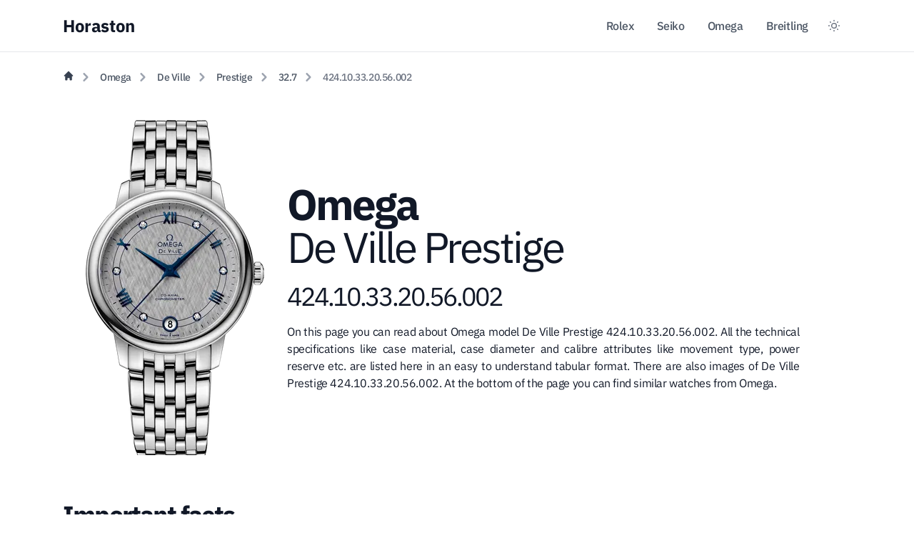

--- FILE ---
content_type: text/html
request_url: https://horaston.com/omega/de-ville/prestige/32-7/424.10.33.20.56.002/
body_size: 24649
content:
<!DOCTYPE html>
<html lang="en" class="astro-LULGWDXU">

<head>
  <meta charset="UTF-8">
  <meta name="viewport" content="width=device-width">
  
  <link rel="apple-touch-icon" sizes="180x180" href="/apple-touch-icon.png">
  <link rel="icon" type="image/png" sizes="32x32" href="/favicon-32x32.png">
  <link rel="icon" type="image/png" sizes="16x16" href="/favicon-16x16.png">
  <link rel="manifest" href="/site.webmanifest">
  <link rel="mask-icon" href="/safari-pinned-tab.svg" color="#5bbad5">
  <meta name="msapplication-TileColor" content="#da532c">
  <meta name="theme-color" content="#ffffff">

  <title>Omega De Ville Prestige 424.10.33.20.56.002 | Horaston</title>
  <meta name="description" content="case diameter 32.7, case material stainless steel, dial color gray, winding mechanism automatic">
  <link rel="preload" href="/fonts/zYX9KVElMYYaJe8bpLHnCwDKjSL9AI9sdP3pBmtF8A.woff2" as="font" type="font/woff2" crossorigin>
  <link rel="preload" href="/fonts/zYX9KVElMYYaJe8bpLHnCwDKjSL9AIFsdP3pBms.woff2" as="font" type="font/woff2" crossorigin>
  <link rel="preload" href="/fonts/zYX9KVElMYYaJe8bpLHnCwDKjWr7AI9sdP3pBmtF8A.woff2" as="font" type="font/woff2" crossorigin>
  <link rel="preload" href="/fonts/zYX9KVElMYYaJe8bpLHnCwDKjWr7AIFsdP3pBms.woff2" as="font" type="font/woff2" crossorigin>
  <link rel="preload" href="/fonts/zYXgKVElMYYaJe8bpLHnCwDKhd_eFaxOedfTDw.woff2" as="font" type="font/woff2" crossorigin>
  <link rel="preload" href="/fonts/zYXgKVElMYYaJe8bpLHnCwDKhdHeFaxOedc.woff2" as="font" type="font/woff2" crossorigin>

  <!-- Tally popup -->
  <script defer src="https://tally.so/widgets/embed.js"></script>

  <script defer data-domain="horaston.com" src="https://plausible.io/js/script.js"></script>
<link rel="stylesheet" href="/assets/index-_...99065e0f.css" />
<link rel="stylesheet" href="/assets/breitling-omega-rolex-seiko-_...9a468ec9.css" />
<link rel="stylesheet" href="/assets/breitling-omega-rolex-seiko-_...1b842843.css" /></head>

<body class="antialiased text-gray-900 dark:text-slate-300 tracking-tight bg-white dark:bg-slate-900 astro-LULGWDXU">
  <header class="fixed top-0 z-40 flex-none mx-auto w-full bg-white/90 dark:bg-slate-900 backdrop-blur-sm border-b dark:border-b-gray-700">

  <div class="py-3 px-3 mx-auto w-full lg:flex lg:justify-between max-w-6xl lg:px-4">
    <div class="flex justify-between">
      <a class="flex items-center" href="/">
        <span class="self-center ml-2 text-2xl font-extrabold text-gray-900 whitespace-nowrap dark:text-white">Horaston</span>
      </a>
      <div class="flex items-center lg:hidden">
        <button type="button" aria-label="Dark mode toggle" class="text-gray-500 dark:text-gray-400 hover:bg-gray-100 dark:hover:bg-gray-700 focus:outline-none focus:ring-4 focus:ring-gray-200 dark:focus:ring-gray-700 rounded-lg text-sm p-2.5 inline-flex items-center" onclick="window.toggleDarkMode()">
          <svg xmlns="http://www.w3.org/2000/svg" class="w-5 h-5" width="24" height="24" viewBox="0 0 24 24" stroke-width="1.75" stroke="currentColor" fill="none" stroke-linecap="round" stroke-linejoin="round">
  <path stroke="none" d="M0 0h24v24H0z" fill="none"></path>
  <circle cx="12" cy="12" r="4"></circle>
  <path d="M3 12h1m8 -9v1m8 8h1m-9 8v1m-6.4 -15.4l.7 .7m12.1 -.7l-.7 .7m0 11.4l.7 .7m-12.1 -.7l-.7 .7"></path>
</svg>
        </button>
        <button aria-label="Menu toggle" class="ml-1 text-gray-500 dark:text-gray-400 hover:bg-gray-100 dark:hover:bg-gray-800 focus:outline-none focus:ring-4 focus:ring-gray-200 dark:focus:ring-gray-700 rounded-lg text-sm p-2.5 inline-flex items-center" onclick="toggleMenu()">

          <svg xmlns="http://www.w3.org/2000/svg" class="w-5 h-5" width="24" height="24" viewBox="0 0 24 24" stroke-width="1.75" stroke="currentColor" fill="none" stroke-linecap="round" stroke-linejoin="round">
   <path stroke="none" d="M0 0h24v24H0z" fill="none"></path>
   <line x1="4" y1="8" x2="20" y2="8"></line>
   <line x1="4" y1="16" x2="20" y2="16"></line>
</svg>
        </button>
      </div>
    </div>
    <div class="items-center w-full lg:w-auto hidden lg:flex text-gray-600 dark:text-slate-200" id="menu">
      <ul class="flex flex-col py-2 lg:py-0 lg:flex-row lg:self-center collapse w-full lg:w-auto collapsed">
        <li>
          <a class="font-medium hover:text-gray-900 dark:hover:text-white px-4 py-3 flex items-center transition duration-150 ease-in-out" href="/rolex/">Rolex</a>
        </li>
        <li>
          <a class="font-medium hover:text-gray-900 dark:hover:text-white px-4 py-3 flex items-center transition duration-150 ease-in-out" href="/seiko/">Seiko</a>
        </li>
        <li>
          <a class="font-medium hover:text-gray-900 dark:hover:text-white px-4 py-3 flex items-center transition duration-150 ease-in-out" href="/omega/">Omega</a>
        </li>
        <li>
          <a class="font-medium hover:text-gray-900 dark:hover:text-white px-4 py-3 flex items-center transition duration-150 ease-in-out" href="/breitling/">Breitling</a>
        </li>
      </ul>
      <div class="lg:self-center flex items-center mb-4 lg:mb-0 collapse collapsed">
        <div class="hidden items-center mr-3 lg:flex">
          <button type="button" class="text-gray-500 dark:text-gray-400 hover:bg-gray-100 dark:hover:bg-gray-700 focus:outline-none focus:ring-4 focus:ring-gray-200 dark:focus:ring-gray-700 rounded-lg text-sm p-2.5 inline-flex items-center" onclick="window.toggleDarkMode()">
            <svg xmlns="http://www.w3.org/2000/svg" class="w-5 h-5" width="24" height="24" viewBox="0 0 24 24" stroke-width="1.75" stroke="currentColor" fill="none" stroke-linecap="round" stroke-linejoin="round">
  <path stroke="none" d="M0 0h24v24H0z" fill="none"></path>
  <circle cx="12" cy="12" r="4"></circle>
  <path d="M3 12h1m8 -9v1m8 8h1m-9 8v1m-6.4 -15.4l.7 .7m12.1 -.7l-.7 .7m0 11.4l.7 .7m-12.1 -.7l-.7 .7"></path>
</svg>
          </button>

          <!-- <a class="inline-flex items-center text-white bg-blue-700 hover:bg-blue-800 focus:ring-4 focus:ring-blue-300 font-medium  text-center ml-3 btn-sm" href="/login/">Get started
          </a> -->
        </div>
      </div>
    </div>
  </div>
</header>
  <nav class=" max-w-6xl mx-auto px-4 mt-20 lg:mt-24 sm:px-6" aria-label="Breadcrumb">
  <ol class="flex flex-wrap items-center space-x-0.5 md:space-x-1">
    <li class=" items-center">
      <a href="/" class="inline-flex items-center text-sm font-medium text-gray-700 hover:text-blue-600 dark:text-gray-400 dark:hover:text-white">
        <svg aria-hidden="true" class="w-4 h-4" fill="currentColor" viewBox="0 0 20 20" xmlns="http://www.w3.org/2000/svg">
          <path d="M10.707 2.293a1 1 0 00-1.414 0l-7 7a1 1 0 001.414 1.414L4 10.414V17a1 1 0 001 1h2a1 1 0 001-1v-2a1 1 0 011-1h2a1 1 0 011 1v2a1 1 0 001 1h2a1 1 0 001-1v-6.586l.293.293a1 1 0 001.414-1.414l-7-7z">
          </path>
        </svg>
      </a>
    </li>
    <li>
          <div class="flex items-center">
            <svg aria-hidden="true" class="w-6 h-6 text-gray-400" fill="currentColor" viewBox="0 0 20 20" xmlns="http://www.w3.org/2000/svg">
              <path fill-rule="evenodd" d="M7.293 14.707a1 1 0 010-1.414L10.586 10 7.293 6.707a1 1 0 011.414-1.414l4 4a1 1 0 010 1.414l-4 4a1 1 0 01-1.414 0z" clip-rule="evenodd">
              </path>
            </svg>
            <a href="/omega/" class="ml-1 text-sm font-medium md:ml-2 text-gray-600 dark:text-slate-200 hover:text-gray-900 dark:hover:text-white">
              Omega
            </a>
          </div>
        </li><li>
          <div class="flex items-center">
            <svg aria-hidden="true" class="w-6 h-6 text-gray-400" fill="currentColor" viewBox="0 0 20 20" xmlns="http://www.w3.org/2000/svg">
              <path fill-rule="evenodd" d="M7.293 14.707a1 1 0 010-1.414L10.586 10 7.293 6.707a1 1 0 011.414-1.414l4 4a1 1 0 010 1.414l-4 4a1 1 0 01-1.414 0z" clip-rule="evenodd">
              </path>
            </svg>
            <a href="/omega/de-ville/" class="ml-1 text-sm font-medium md:ml-2 text-gray-600 dark:text-slate-200 hover:text-gray-900 dark:hover:text-white">
              De Ville
            </a>
          </div>
        </li><li>
          <div class="flex items-center">
            <svg aria-hidden="true" class="w-6 h-6 text-gray-400" fill="currentColor" viewBox="0 0 20 20" xmlns="http://www.w3.org/2000/svg">
              <path fill-rule="evenodd" d="M7.293 14.707a1 1 0 010-1.414L10.586 10 7.293 6.707a1 1 0 011.414-1.414l4 4a1 1 0 010 1.414l-4 4a1 1 0 01-1.414 0z" clip-rule="evenodd">
              </path>
            </svg>
            <a href="/omega/de-ville/prestige/" class="ml-1 text-sm font-medium md:ml-2 text-gray-600 dark:text-slate-200 hover:text-gray-900 dark:hover:text-white">
              Prestige
            </a>
          </div>
        </li><li>
          <div class="flex items-center">
            <svg aria-hidden="true" class="w-6 h-6 text-gray-400" fill="currentColor" viewBox="0 0 20 20" xmlns="http://www.w3.org/2000/svg">
              <path fill-rule="evenodd" d="M7.293 14.707a1 1 0 010-1.414L10.586 10 7.293 6.707a1 1 0 011.414-1.414l4 4a1 1 0 010 1.414l-4 4a1 1 0 01-1.414 0z" clip-rule="evenodd">
              </path>
            </svg>
            <a href="/omega/de-ville/prestige/32-7/" class="ml-1 text-sm font-medium md:ml-2 text-gray-600 dark:text-slate-200 hover:text-gray-900 dark:hover:text-white">
              32.7
            </a>
          </div>
        </li>
    <li aria-current="page">
      <div class="flex items-center">
        <svg aria-hidden="true" class="w-6 h-6 text-gray-400" fill="currentColor" viewBox="0 0 20 20" xmlns="http://www.w3.org/2000/svg"><path fill-rule="evenodd" d="M7.293 14.707a1 1 0 010-1.414L10.586 10 7.293 6.707a1 1 0 011.414-1.414l4 4a1 1 0 010 1.414l-4 4a1 1 0 01-1.414 0z" clip-rule="evenodd"></path></svg>
        <span class="ml-1 text-sm font-medium text-gray-500 md:ml-2 dark:text-gray-400">
          424.10.33.20.56.002
        </span>
      </div>
    </li>
  </ol>
</nav>
  <main>
    <div class="max-w-6xl mx-auto px-4 mt-4 sm:px-6">
      <section>
        <div class="flex flex-col sm:flex-row mb-4 sm:mb-6">
          <div class="m-10 sm:m-6 md:m-8 max-w-xs">
              <style>astro-island,astro-slot{display:contents}</style><script>(self.Astro=self.Astro||{}).load=a=>{(async()=>await(await a())())()};var a;{const l={0:t=>t,1:t=>JSON.parse(t,n),2:t=>new RegExp(t),3:t=>new Date(t),4:t=>new Map(JSON.parse(t,n)),5:t=>new Set(JSON.parse(t,n)),6:t=>BigInt(t),7:t=>new URL(t)},n=(t,r)=>{if(t===""||!Array.isArray(r))return r;const[e,i]=r;return e in l?l[e](i):void 0};customElements.get("astro-island")||customElements.define("astro-island",(a=class extends HTMLElement{constructor(){super(...arguments);this.hydrate=()=>{if(!this.hydrator||this.parentElement?.closest("astro-island[ssr]"))return;const r=this.querySelectorAll("astro-slot"),e={},i=this.querySelectorAll("template[data-astro-template]");for(const s of i)!s.closest(this.tagName)?.isSameNode(this)||(e[s.getAttribute("data-astro-template")||"default"]=s.innerHTML,s.remove());for(const s of r)!s.closest(this.tagName)?.isSameNode(this)||(e[s.getAttribute("name")||"default"]=s.innerHTML);const o=this.hasAttribute("props")?JSON.parse(this.getAttribute("props"),n):{};this.hydrator(this)(this.Component,o,e,{client:this.getAttribute("client")}),this.removeAttribute("ssr"),window.removeEventListener("astro:hydrate",this.hydrate),window.dispatchEvent(new CustomEvent("astro:hydrate"))}}connectedCallback(){!this.hasAttribute("await-children")||this.firstChild?this.childrenConnectedCallback():new MutationObserver((r,e)=>{e.disconnect(),this.childrenConnectedCallback()}).observe(this,{childList:!0})}async childrenConnectedCallback(){window.addEventListener("astro:hydrate",this.hydrate),await import(this.getAttribute("before-hydration-url"));const r=JSON.parse(this.getAttribute("opts"));Astro[this.getAttribute("client")](async()=>{const e=this.getAttribute("renderer-url"),[i,{default:o}]=await Promise.all([import(this.getAttribute("component-url")),e?import(e):()=>()=>{}]);return this.Component=i[this.getAttribute("component-export")||"default"],this.hydrator=o,this.hydrate},r,this)}attributeChangedCallback(){this.hydrator&&this.hydrate()}},a.observedAttributes=["props"],a))}</script><astro-island uid="Z1qBSP8" component-url="/ProgressivePicture.2f4b99db.js" component-export="default" renderer-url="/client.b27523fa.js" props="{&quot;alt&quot;:[0,&quot;Image of Omega De Ville Prestige 424.10.33.20.56.002&quot;],&quot;src&quot;:[0,&quot;[data-uri]&quot;],&quot;thumb&quot;:[0,&quot;[data-uri]&quot;],&quot;width&quot;:[0,&quot;250&quot;],&quot;srcset&quot;:[0,&quot;https://horaston.com/resized/omega/424.10.33.20.56.002/omega-de-ville-prestige-42410332056002-1-product-zoom-250w.webp 1.0x, https://horaston.com/resized/omega/424.10.33.20.56.002/omega-de-ville-prestige-42410332056002-1-product-zoom-500w.webp 2.0x, https://horaston.com/resized/omega/424.10.33.20.56.002/omega-de-ville-prestige-42410332056002-1-product-zoom-850w.webp 4.0x, https://horaston.com/resized/omega/424.10.33.20.56.002/omega-de-ville-prestige-42410332056002-1-product-zoom-850w.webp 8.0x&quot;]}" ssr="" client="load" before-hydration-url="data:text/javascript;charset=utf-8,//[no before-hydration script]" opts="{&quot;name&quot;:&quot;ProgressivePicture&quot;,&quot;value&quot;:true}" await-children=""><div class="progressive-loading svelte-8b1bfc"><div class="progressive-loading-wrapper">
    <img class="thumb svelte-8b1bfc" src="[data-uri]" alt="Image of Omega De Ville Prestige 424.10.33.20.56.002" width="250"></div>
</div></astro-island>
            </div>
          <div class="grid content-center max-w-full sm:max-w-[50%] md:max-w-[65%]">
            <div>
              <h1 class="text-5xl sm:text-6xl leading-tighter tracking-tighter mb-4">
                <span class="font-bold">Omega</span><br>
                <span>De Ville Prestige</span><br>
                <span class="font-normal break-all text-3xl sm:text-4xl">424.10.33.20.56.002</span>
              </h1>
              
              <p class="text-justify">On this page you can read about Omega model De Ville Prestige 424.10.33.20.56.002. 
                  All the technical specifications like case material, case diameter and 
                  calibre attributes like movement type, power reserve etc. are 
                  listed here in an easy to understand tabular format. 
                  There are also images of De Ville Prestige 424.10.33.20.56.002. At the bottom of the page you can find similar watches 
                  from Omega.</p>
            </div>
          </div>
        </div>
      </section>
      <section>
          <div class="mt-8 mb-4 md:mt-8 md:mb-6">
            <div>
              <h2 class="text-3xl md:text-4xl font-bold leading-tighter tracking-tighter mb-6 mt-4">
                Important facts
              </h2>
              <p class="leading-relaxed py-2 text-justify">The Omega De Ville Prestige 424.10.33.20.56.002 has a sapphire crystal which provides a durable and clear viewing surface for the dial. This type of crystal is highly resistant to scratches and does not discolor over time. Sapphire is also resistant to most chemicals and less likely to shatter compared to other materials, making it a safer choice for the watch wearer. Thefore sapphire is a good choice for high-end wristwatches. It is of course an expensive option, compared to other materials, like plexiglass.</p><p class="leading-relaxed py-2 text-justify">The case of this watch is made out of stainless steel which is a strong and durable material, therefore being resistant to scratches, dents, and general wear and tear. Steel is also highly resistant to corrosion and rust, but is also a hypoallergenic material, which means that it is less likely to cause skin irritation or allergic reactions. Let&#39;s not forget the versatility of steel, which makes this watch pair well with several different attires.</p><p class="leading-relaxed py-2 text-justify">This timepiece is a chronometer, certified by COSC, the Official Swiss Chronometer Testing Institute. The testing involves a series of measurements over a period of 15 days in different positions and temperatures to ensure the watch&#39;s accuracy. </p>
            </div>
          </div>
        </section>
      <section>
          <div class="mt-8 mb-4 md:mt-8 md:mb-6">
            <div>
              <h2 class="text-3xl md:text-4xl font-bold leading-tighter tracking-tighter mb-6 mt-4">
                Technical specifications
              </h2>
              <table class="min-w-fit w-full lg:w-3/5">
  <tr class="bg-slate-50 border-b dark:bg-slate-900 dark:border-gray-700">
      <td class="py-4 px-6 border-t dark:border-none bg-white dark:bg-slate-800">
        anti reflective coating
      </td>
      <td class="py-4 px-6 border-t dark:border-none bg-white dark:bg-slate-800">
        inner
      </td>
    </tr><tr class="bg-slate-50 border-b dark:bg-slate-900 dark:border-gray-700">
      <td class="py-4 px-6 ">
        bracelet material
      </td>
      <td class="py-4 px-6 ">
        stainless steel
      </td>
    </tr><tr class="bg-slate-50 border-b dark:bg-slate-900 dark:border-gray-700">
      <td class="py-4 px-6 bg-white dark:bg-slate-800">
        case diameter
      </td>
      <td class="py-4 px-6 bg-white dark:bg-slate-800">
        32.7
      </td>
    </tr><tr class="bg-slate-50 border-b dark:bg-slate-900 dark:border-gray-700">
      <td class="py-4 px-6 ">
        case material
      </td>
      <td class="py-4 px-6 ">
        stainless steel
      </td>
    </tr><tr class="bg-slate-50 border-b dark:bg-slate-900 dark:border-gray-700">
      <td class="py-4 px-6 bg-white dark:bg-slate-800">
        collection
      </td>
      <td class="py-4 px-6 bg-white dark:bg-slate-800">
        de  ville
      </td>
    </tr><tr class="bg-slate-50 border-b dark:bg-slate-900 dark:border-gray-700">
      <td class="py-4 px-6 ">
        dial color
      </td>
      <td class="py-4 px-6 ">
        gray
      </td>
    </tr><tr class="bg-slate-50 border-b dark:bg-slate-900 dark:border-gray-700">
      <td class="py-4 px-6 bg-white dark:bg-slate-800">
        front crystal material
      </td>
      <td class="py-4 px-6 bg-white dark:bg-slate-800">
        sapphire
      </td>
    </tr><tr class="bg-slate-50 border-b dark:bg-slate-900 dark:border-gray-700">
      <td class="py-4 px-6 ">
        front crystal type
      </td>
      <td class="py-4 px-6 ">
        domed
      </td>
    </tr><tr class="bg-slate-50 border-b dark:bg-slate-900 dark:border-gray-700">
      <td class="py-4 px-6 bg-white dark:bg-slate-800">
        gems
      </td>
      <td class="py-4 px-6 bg-white dark:bg-slate-800">
        diamonds
      </td>
    </tr><tr class="bg-slate-50 border-b dark:bg-slate-900 dark:border-gray-700">
      <td class="py-4 px-6 ">
        lug width
      </td>
      <td class="py-4 px-6 ">
        16
      </td>
    </tr><tr class="bg-slate-50 border-b dark:bg-slate-900 dark:border-gray-700">
      <td class="py-4 px-6 bg-white dark:bg-slate-800">
        other collection
      </td>
      <td class="py-4 px-6 bg-white dark:bg-slate-800">
        prestige -  ladies&#39;  selection
      </td>
    </tr><tr class="bg-slate-50 border-b dark:bg-slate-900 dark:border-gray-700">
      <td class="py-4 px-6 ">
        sub collection
      </td>
      <td class="py-4 px-6 ">
        prestige
      </td>
    </tr><tr class="bg-slate-50 border-b dark:bg-slate-900 dark:border-gray-700">
      <td class="py-4 px-6 bg-white dark:bg-slate-800">
        water resistance bar
      </td>
      <td class="py-4 px-6 bg-white dark:bg-slate-800">
        30
      </td>
    </tr><tr class="bg-slate-50 border-b dark:bg-slate-900 dark:border-gray-700">
      <td class="py-4 px-6 ">
        water resistance bar
      </td>
      <td class="py-4 px-6 ">
        3
      </td>
    </tr>
</table>
            </div>
          </div>
        </section>
      <section>
          <div class="mt-8 mb-4 md:mt-8 md:mb-6">
            <div>
              <h2 class="text-3xl md:text-4xl font-bold leading-tighter tracking-tighter mb-6 mt-4">
                Calibre specifications
              </h2>
              <table class="min-w-fit w-full lg:w-3/5">
  <tr class="bg-slate-50 border-b dark:bg-slate-900 dark:border-gray-700">
      <td class="py-4 px-6 border-t dark:border-none bg-white dark:bg-slate-800">
        calibre no
      </td>
      <td class="py-4 px-6 border-t dark:border-none bg-white dark:bg-slate-800">
        2500
      </td>
    </tr><tr class="bg-slate-50 border-b dark:bg-slate-900 dark:border-gray-700">
      <td class="py-4 px-6 ">
        chronometer
      </td>
      <td class="py-4 px-6 ">
        cosc
      </td>
    </tr><tr class="bg-slate-50 border-b dark:bg-slate-900 dark:border-gray-700">
      <td class="py-4 px-6 bg-white dark:bg-slate-800">
        date function
      </td>
      <td class="py-4 px-6 bg-white dark:bg-slate-800">
        <svg xmlns="http://www.w3.org/2000/svg" class="w-5 h-5 text-blue-700" viewBox="0 0 512 512">
  <title>Check</title>
  <path d="M448 256c0-106-86-192-192-192S64 150 64 256s86 192 192 192 192-86 192-192z" fill="none" stroke="currentColor" stroke-miterlimit="10" stroke-width="32"></path>
  <path fill="none" stroke="currentColor" stroke-linecap="round" stroke-linejoin="round" stroke-width="32" d="M352 176L217.6 336 160 272"></path>
</svg>
      </td>
    </tr><tr class="bg-slate-50 border-b dark:bg-slate-900 dark:border-gray-700">
      <td class="py-4 px-6 ">
        escapement
      </td>
      <td class="py-4 px-6 ">
        co-axial
      </td>
    </tr><tr class="bg-slate-50 border-b dark:bg-slate-900 dark:border-gray-700">
      <td class="py-4 px-6 bg-white dark:bg-slate-800">
        power reserve
      </td>
      <td class="py-4 px-6 bg-white dark:bg-slate-800">
        48h
      </td>
    </tr><tr class="bg-slate-50 border-b dark:bg-slate-900 dark:border-gray-700">
      <td class="py-4 px-6 ">
        winding mechanism
      </td>
      <td class="py-4 px-6 ">
        automatic
      </td>
    </tr>
</table>
            </div>
          </div>
        </section>
      <section>
          <div class="mt-8 mb-4 md:mt-8 md:mb-6">
            <div>
              <h2 class="text-3xl md:text-4xl font-bold leading-tighter tracking-tighter mb-6 mt-4">
                Images
              </h2>
              <script>(self.Astro=self.Astro||{}).visible=(i,c,n)=>{const r=async()=>{await(await i())()};let s=new IntersectionObserver(e=>{for(const t of e)if(!!t.isIntersecting){s.disconnect(),r();break}});for(let e=0;e<n.children.length;e++){const t=n.children[e];s.observe(t)}};</script><astro-island uid="Z20SbMQ" component-url="/ImageGallery.0597e420.js" component-export="default" renderer-url="/client.b27523fa.js" props="{&quot;images&quot;:[1,&quot;[[0,\&quot;https://horaston.com/resized/omega/424.10.33.20.56.002/watch-calibre-2500-250w.webp 250w, https://horaston.com/resized/omega/424.10.33.20.56.002/watch-calibre-2500-500w.webp 500w, https://horaston.com/resized/omega/424.10.33.20.56.002/watch-calibre-2500-509w.webp 1000w, https://horaston.com/resized/omega/424.10.33.20.56.002/watch-calibre-2500-509w.webp 2000w\&quot;],[0,\&quot;https://horaston.com/resized/omega/424.10.33.20.56.002/omega-de-ville-prestige-42410332056002-2-product-zoom-250w.webp 250w, https://horaston.com/resized/omega/424.10.33.20.56.002/omega-de-ville-prestige-42410332056002-2-product-zoom-500w.webp 500w, https://horaston.com/resized/omega/424.10.33.20.56.002/omega-de-ville-prestige-42410332056002-2-product-zoom-860w.webp 1000w, https://horaston.com/resized/omega/424.10.33.20.56.002/omega-de-ville-prestige-42410332056002-2-product-zoom-860w.webp 2000w\&quot;]]&quot;]}" ssr="" client="visible" before-hydration-url="data:text/javascript;charset=utf-8,//[no before-hydration script]" opts="{&quot;name&quot;:&quot;ImageGallery&quot;,&quot;value&quot;:true}" await-children=""><div class="container"><div class="flex flex-wrap -m-1 md:-m-2"><div class="flex flex-wrap w-full sm:w-1/2 md:w-1/3"><div class="w-full p-1 md:p-2"><img alt="gallery" class="block object-cover object-center w-full h-full rounded-lg" srcset="https://horaston.com/resized/omega/424.10.33.20.56.002/watch-calibre-2500-250w.webp 250w, https://horaston.com/resized/omega/424.10.33.20.56.002/watch-calibre-2500-500w.webp 500w, https://horaston.com/resized/omega/424.10.33.20.56.002/watch-calibre-2500-509w.webp 1000w, https://horaston.com/resized/omega/424.10.33.20.56.002/watch-calibre-2500-509w.webp 2000w" sizes="(max-width: 375px) 351px,
            (max-width: 428px) 396px,
            (max-width: 640px) 607px,
            (max-width: 768px) 316px,
            (max-width: 1024px) 245px,
            (max-width: 1280px) 330px,
            357px"></div>
      </div><div class="flex flex-wrap w-full sm:w-1/2 md:w-1/3"><div class="w-full p-1 md:p-2"><img alt="gallery" class="block object-cover object-center w-full h-full rounded-lg" srcset="https://horaston.com/resized/omega/424.10.33.20.56.002/omega-de-ville-prestige-42410332056002-2-product-zoom-250w.webp 250w, https://horaston.com/resized/omega/424.10.33.20.56.002/omega-de-ville-prestige-42410332056002-2-product-zoom-500w.webp 500w, https://horaston.com/resized/omega/424.10.33.20.56.002/omega-de-ville-prestige-42410332056002-2-product-zoom-860w.webp 1000w, https://horaston.com/resized/omega/424.10.33.20.56.002/omega-de-ville-prestige-42410332056002-2-product-zoom-860w.webp 2000w" sizes="(max-width: 375px) 351px,
            (max-width: 428px) 396px,
            (max-width: 640px) 607px,
            (max-width: 768px) 316px,
            (max-width: 1024px) 245px,
            (max-width: 1280px) 330px,
            357px"></div>
      </div></div></div></astro-island>
            </div>
          </div>
        </section>
      <section>
        <div class="mt-8 mb-4 md:mt-8 md:mb-6">
          
          <div> 
              <h2 class="text-3xl md:text-4xl font-bold leading-tighter tracking-tighter mb-6 mt-4">
                Related watches from Omega
              </h2>
              <div class="grid gap-6 grid-cols-1 sm:grid-cols-2 items-stretch md:grid-cols-3 lg:grid-cols-4 my-4 dark:text-white">
  <a href="/omega/de-ville/prestige/32-7/424.20.33.20.55.002/">
      <astro-island uid="ZEoWcq" component-url="/ModelCardLink.f692aee5.js" component-export="default" renderer-url="/client.b27523fa.js" props="{&quot;imageBaseUrl&quot;:[0,&quot;https://horaston.com&quot;],&quot;link&quot;:[0,{&quot;slug&quot;:[0,&quot;/omega/de-ville/prestige/32-7/424.20.33.20.55.002&quot;],&quot;title&quot;:[0,{&quot;parts&quot;:[1,&quot;[[0,\&quot;De Ville\&quot;],[0,\&quot;Prestige\&quot;]]&quot;],&quot;reference&quot;:[0,&quot;424.20.33.20.55.002&quot;]}],&quot;mainImage&quot;:[0,{&quot;id&quot;:[0,87941],&quot;role&quot;:[0,&quot;main&quot;],&quot;versions&quot;:[1,&quot;[[0,{\&quot;id\&quot;:[0,350380],\&quot;width\&quot;:[0,250],\&quot;height\&quot;:[0,472],\&quot;s3Path\&quot;:[0,\&quot;resized/omega/424.20.33.20.55.002/omega-de-ville-prestige-42420332055002-l-250w.webp\&quot;],\&quot;targetWidth\&quot;:[0,250]}],[0,{\&quot;id\&quot;:[0,350381],\&quot;width\&quot;:[0,417],\&quot;height\&quot;:[0,788],\&quot;s3Path\&quot;:[0,\&quot;resized/omega/424.20.33.20.55.002/omega-de-ville-prestige-42420332055002-l-417w.webp\&quot;],\&quot;targetWidth\&quot;:[0,500]}],[0,{\&quot;id\&quot;:[0,350382],\&quot;width\&quot;:[0,417],\&quot;height\&quot;:[0,788],\&quot;s3Path\&quot;:[0,\&quot;resized/omega/424.20.33.20.55.002/omega-de-ville-prestige-42420332055002-l-417w.webp\&quot;],\&quot;targetWidth\&quot;:[0,1000]}],[0,{\&quot;id\&quot;:[0,350383],\&quot;width\&quot;:[0,417],\&quot;height\&quot;:[0,788],\&quot;s3Path\&quot;:[0,\&quot;resized/omega/424.20.33.20.55.002/omega-de-ville-prestige-42420332055002-l-417w.webp\&quot;],\&quot;targetWidth\&quot;:[0,2000]}]]&quot;],&quot;base64Thumb&quot;:[0,&quot;[data-uri]&quot;]}],&quot;manufacturer&quot;:[0,&quot;omega&quot;]}]}" ssr="" client="visible" before-hydration-url="data:text/javascript;charset=utf-8,//[no before-hydration script]" opts="{&quot;name&quot;:&quot;ModelCardLink&quot;,&quot;value&quot;:true}" await-children=""><div class="flex flex-col h-full items-center bg-white rounded-lg border shadow-md hover:bg-gray-100 dark:border-gray-700 dark:bg-gray-800 dark:hover:bg-gray-700"><div class="my-4">
<div class="progressive-loading svelte-1i3u4te" style="--height: 180px; --width: 260px">
    <div class="thumb svelte-1i3u4te"><img src="[data-uri]" alt="De Ville Prestige 424.20.33.20.55.002" class="svelte-1i3u4te"></div>
</div></div>
  <div class="flex flex-col justify-between p-4 leading-normal"><h2 class="mb-2 text-xl md:text-2xl text-center font-bold tracking-tight text-gray-900 dark:text-white">De Ville Prestige
        <span class="font-normal">424.20.33.20.55.002</span></h2></div></div></astro-island>
    </a><a href="/omega/de-ville/prestige/32-7/424.23.33.20.58.001/">
      <astro-island uid="2lwaTh" component-url="/ModelCardLink.f692aee5.js" component-export="default" renderer-url="/client.b27523fa.js" props="{&quot;imageBaseUrl&quot;:[0,&quot;https://horaston.com&quot;],&quot;link&quot;:[0,{&quot;slug&quot;:[0,&quot;/omega/de-ville/prestige/32-7/424.23.33.20.58.001&quot;],&quot;title&quot;:[0,{&quot;parts&quot;:[1,&quot;[[0,\&quot;De Ville\&quot;],[0,\&quot;Prestige\&quot;]]&quot;],&quot;reference&quot;:[0,&quot;424.23.33.20.58.001&quot;]}],&quot;mainImage&quot;:[0,{&quot;id&quot;:[0,88175],&quot;role&quot;:[0,&quot;main&quot;],&quot;versions&quot;:[1,&quot;[[0,{\&quot;id\&quot;:[0,351316],\&quot;width\&quot;:[0,250],\&quot;height\&quot;:[0,470],\&quot;s3Path\&quot;:[0,\&quot;resized/omega/424.23.33.20.58.001/omega-de-ville-prestige-42423332058001-1-product-zoom-250w.webp\&quot;],\&quot;targetWidth\&quot;:[0,250]}],[0,{\&quot;id\&quot;:[0,351317],\&quot;width\&quot;:[0,500],\&quot;height\&quot;:[0,941],\&quot;s3Path\&quot;:[0,\&quot;resized/omega/424.23.33.20.58.001/omega-de-ville-prestige-42423332058001-1-product-zoom-500w.webp\&quot;],\&quot;targetWidth\&quot;:[0,500]}],[0,{\&quot;id\&quot;:[0,351318],\&quot;width\&quot;:[0,851],\&quot;height\&quot;:[0,1601],\&quot;s3Path\&quot;:[0,\&quot;resized/omega/424.23.33.20.58.001/omega-de-ville-prestige-42423332058001-1-product-zoom-851w.webp\&quot;],\&quot;targetWidth\&quot;:[0,1000]}],[0,{\&quot;id\&quot;:[0,351319],\&quot;width\&quot;:[0,851],\&quot;height\&quot;:[0,1601],\&quot;s3Path\&quot;:[0,\&quot;resized/omega/424.23.33.20.58.001/omega-de-ville-prestige-42423332058001-1-product-zoom-851w.webp\&quot;],\&quot;targetWidth\&quot;:[0,2000]}]]&quot;],&quot;base64Thumb&quot;:[0,&quot;[data-uri]&quot;]}],&quot;manufacturer&quot;:[0,&quot;omega&quot;]}]}" ssr="" client="visible" before-hydration-url="data:text/javascript;charset=utf-8,//[no before-hydration script]" opts="{&quot;name&quot;:&quot;ModelCardLink&quot;,&quot;value&quot;:true}" await-children=""><div class="flex flex-col h-full items-center bg-white rounded-lg border shadow-md hover:bg-gray-100 dark:border-gray-700 dark:bg-gray-800 dark:hover:bg-gray-700"><div class="my-4">
<div class="progressive-loading svelte-1i3u4te" style="--height: 180px; --width: 260px">
    <div class="thumb svelte-1i3u4te"><img src="[data-uri]" alt="De Ville Prestige 424.23.33.20.58.001" class="svelte-1i3u4te"></div>
</div></div>
  <div class="flex flex-col justify-between p-4 leading-normal"><h2 class="mb-2 text-xl md:text-2xl text-center font-bold tracking-tight text-gray-900 dark:text-white">De Ville Prestige
        <span class="font-normal">424.23.33.20.58.001</span></h2></div></div></astro-island>
    </a><a href="/omega/de-ville/prestige/32-7/424.10.33.20.52.001/">
      <astro-island uid="Z18LIgj" component-url="/ModelCardLink.f692aee5.js" component-export="default" renderer-url="/client.b27523fa.js" props="{&quot;imageBaseUrl&quot;:[0,&quot;https://horaston.com&quot;],&quot;link&quot;:[0,{&quot;slug&quot;:[0,&quot;/omega/de-ville/prestige/32-7/424.10.33.20.52.001&quot;],&quot;title&quot;:[0,{&quot;parts&quot;:[1,&quot;[[0,\&quot;De Ville\&quot;],[0,\&quot;Prestige\&quot;]]&quot;],&quot;reference&quot;:[0,&quot;424.10.33.20.52.001&quot;]}],&quot;mainImage&quot;:[0,{&quot;id&quot;:[0,85748],&quot;role&quot;:[0,&quot;main&quot;],&quot;versions&quot;:[1,&quot;[[0,{\&quot;id\&quot;:[0,341608],\&quot;width\&quot;:[0,250],\&quot;height\&quot;:[0,471],\&quot;s3Path\&quot;:[0,\&quot;resized/omega/424.10.33.20.52.001/omega-de-ville-prestige-42410332052001-1-product-zoom-250w.webp\&quot;],\&quot;targetWidth\&quot;:[0,250]}],[0,{\&quot;id\&quot;:[0,341609],\&quot;width\&quot;:[0,500],\&quot;height\&quot;:[0,941],\&quot;s3Path\&quot;:[0,\&quot;resized/omega/424.10.33.20.52.001/omega-de-ville-prestige-42410332052001-1-product-zoom-500w.webp\&quot;],\&quot;targetWidth\&quot;:[0,500]}],[0,{\&quot;id\&quot;:[0,341610],\&quot;width\&quot;:[0,903],\&quot;height\&quot;:[0,1700],\&quot;s3Path\&quot;:[0,\&quot;resized/omega/424.10.33.20.52.001/omega-de-ville-prestige-42410332052001-1-product-zoom-903w.webp\&quot;],\&quot;targetWidth\&quot;:[0,1000]}],[0,{\&quot;id\&quot;:[0,341611],\&quot;width\&quot;:[0,903],\&quot;height\&quot;:[0,1700],\&quot;s3Path\&quot;:[0,\&quot;resized/omega/424.10.33.20.52.001/omega-de-ville-prestige-42410332052001-1-product-zoom-903w.webp\&quot;],\&quot;targetWidth\&quot;:[0,2000]}]]&quot;],&quot;base64Thumb&quot;:[0,&quot;[data-uri]&quot;]}],&quot;manufacturer&quot;:[0,&quot;omega&quot;]}]}" ssr="" client="visible" before-hydration-url="data:text/javascript;charset=utf-8,//[no before-hydration script]" opts="{&quot;name&quot;:&quot;ModelCardLink&quot;,&quot;value&quot;:true}" await-children=""><div class="flex flex-col h-full items-center bg-white rounded-lg border shadow-md hover:bg-gray-100 dark:border-gray-700 dark:bg-gray-800 dark:hover:bg-gray-700"><div class="my-4">
<div class="progressive-loading svelte-1i3u4te" style="--height: 180px; --width: 260px">
    <div class="thumb svelte-1i3u4te"><img src="[data-uri]" alt="De Ville Prestige 424.10.33.20.52.001" class="svelte-1i3u4te"></div>
</div></div>
  <div class="flex flex-col justify-between p-4 leading-normal"><h2 class="mb-2 text-xl md:text-2xl text-center font-bold tracking-tight text-gray-900 dark:text-white">De Ville Prestige
        <span class="font-normal">424.10.33.20.52.001</span></h2></div></div></astro-island>
    </a><a href="/omega/de-ville/prestige/32-7/424.55.33.20.55.008/">
      <astro-island uid="Z17PtSG" component-url="/ModelCardLink.f692aee5.js" component-export="default" renderer-url="/client.b27523fa.js" props="{&quot;imageBaseUrl&quot;:[0,&quot;https://horaston.com&quot;],&quot;link&quot;:[0,{&quot;slug&quot;:[0,&quot;/omega/de-ville/prestige/32-7/424.55.33.20.55.008&quot;],&quot;title&quot;:[0,{&quot;parts&quot;:[1,&quot;[[0,\&quot;De Ville\&quot;],[0,\&quot;Prestige\&quot;]]&quot;],&quot;reference&quot;:[0,&quot;424.55.33.20.55.008&quot;]}],&quot;mainImage&quot;:[0,{&quot;id&quot;:[0,87061],&quot;role&quot;:[0,&quot;main&quot;],&quot;versions&quot;:[1,&quot;[[0,{\&quot;id\&quot;:[0,346860],\&quot;width\&quot;:[0,250],\&quot;height\&quot;:[0,442],\&quot;s3Path\&quot;:[0,\&quot;resized/omega/424.55.33.20.55.008/omega-de-ville-prestige-42455332055008-l-250w.webp\&quot;],\&quot;targetWidth\&quot;:[0,250]}],[0,{\&quot;id\&quot;:[0,346861],\&quot;width\&quot;:[0,416],\&quot;height\&quot;:[0,735],\&quot;s3Path\&quot;:[0,\&quot;resized/omega/424.55.33.20.55.008/omega-de-ville-prestige-42455332055008-l-416w.webp\&quot;],\&quot;targetWidth\&quot;:[0,500]}],[0,{\&quot;id\&quot;:[0,346862],\&quot;width\&quot;:[0,416],\&quot;height\&quot;:[0,735],\&quot;s3Path\&quot;:[0,\&quot;resized/omega/424.55.33.20.55.008/omega-de-ville-prestige-42455332055008-l-416w.webp\&quot;],\&quot;targetWidth\&quot;:[0,1000]}],[0,{\&quot;id\&quot;:[0,346863],\&quot;width\&quot;:[0,416],\&quot;height\&quot;:[0,735],\&quot;s3Path\&quot;:[0,\&quot;resized/omega/424.55.33.20.55.008/omega-de-ville-prestige-42455332055008-l-416w.webp\&quot;],\&quot;targetWidth\&quot;:[0,2000]}]]&quot;],&quot;base64Thumb&quot;:[0,&quot;[data-uri]&quot;]}],&quot;manufacturer&quot;:[0,&quot;omega&quot;]}]}" ssr="" client="visible" before-hydration-url="data:text/javascript;charset=utf-8,//[no before-hydration script]" opts="{&quot;name&quot;:&quot;ModelCardLink&quot;,&quot;value&quot;:true}" await-children=""><div class="flex flex-col h-full items-center bg-white rounded-lg border shadow-md hover:bg-gray-100 dark:border-gray-700 dark:bg-gray-800 dark:hover:bg-gray-700"><div class="my-4">
<div class="progressive-loading svelte-1i3u4te" style="--height: 180px; --width: 260px">
    <div class="thumb svelte-1i3u4te"><img src="[data-uri]" alt="De Ville Prestige 424.55.33.20.55.008" class="svelte-1i3u4te"></div>
</div></div>
  <div class="flex flex-col justify-between p-4 leading-normal"><h2 class="mb-2 text-xl md:text-2xl text-center font-bold tracking-tight text-gray-900 dark:text-white">De Ville Prestige
        <span class="font-normal">424.55.33.20.55.008</span></h2></div></div></astro-island>
    </a><a href="/omega/de-ville/prestige/32-7/424.13.33.20.53.001/">
      <astro-island uid="1mO2cH" component-url="/ModelCardLink.f692aee5.js" component-export="default" renderer-url="/client.b27523fa.js" props="{&quot;imageBaseUrl&quot;:[0,&quot;https://horaston.com&quot;],&quot;link&quot;:[0,{&quot;slug&quot;:[0,&quot;/omega/de-ville/prestige/32-7/424.13.33.20.53.001&quot;],&quot;title&quot;:[0,{&quot;parts&quot;:[1,&quot;[[0,\&quot;De Ville\&quot;],[0,\&quot;Prestige\&quot;]]&quot;],&quot;reference&quot;:[0,&quot;424.13.33.20.53.001&quot;]}],&quot;mainImage&quot;:[0,{&quot;id&quot;:[0,86109],&quot;role&quot;:[0,&quot;main&quot;],&quot;versions&quot;:[1,&quot;[[0,{\&quot;id\&quot;:[0,343052],\&quot;width\&quot;:[0,250],\&quot;height\&quot;:[0,477],\&quot;s3Path\&quot;:[0,\&quot;resized/omega/424.13.33.20.53.001/omega-de-ville-prestige-42413332053001-l-250w.webp\&quot;],\&quot;targetWidth\&quot;:[0,250]}],[0,{\&quot;id\&quot;:[0,343053],\&quot;width\&quot;:[0,412],\&quot;height\&quot;:[0,786],\&quot;s3Path\&quot;:[0,\&quot;resized/omega/424.13.33.20.53.001/omega-de-ville-prestige-42413332053001-l-412w.webp\&quot;],\&quot;targetWidth\&quot;:[0,500]}],[0,{\&quot;id\&quot;:[0,343054],\&quot;width\&quot;:[0,412],\&quot;height\&quot;:[0,786],\&quot;s3Path\&quot;:[0,\&quot;resized/omega/424.13.33.20.53.001/omega-de-ville-prestige-42413332053001-l-412w.webp\&quot;],\&quot;targetWidth\&quot;:[0,1000]}],[0,{\&quot;id\&quot;:[0,343055],\&quot;width\&quot;:[0,412],\&quot;height\&quot;:[0,786],\&quot;s3Path\&quot;:[0,\&quot;resized/omega/424.13.33.20.53.001/omega-de-ville-prestige-42413332053001-l-412w.webp\&quot;],\&quot;targetWidth\&quot;:[0,2000]}]]&quot;],&quot;base64Thumb&quot;:[0,&quot;[data-uri]&quot;]}],&quot;manufacturer&quot;:[0,&quot;omega&quot;]}]}" ssr="" client="visible" before-hydration-url="data:text/javascript;charset=utf-8,//[no before-hydration script]" opts="{&quot;name&quot;:&quot;ModelCardLink&quot;,&quot;value&quot;:true}" await-children=""><div class="flex flex-col h-full items-center bg-white rounded-lg border shadow-md hover:bg-gray-100 dark:border-gray-700 dark:bg-gray-800 dark:hover:bg-gray-700"><div class="my-4">
<div class="progressive-loading svelte-1i3u4te" style="--height: 180px; --width: 260px">
    <div class="thumb svelte-1i3u4te"><img src="[data-uri]" alt="De Ville Prestige 424.13.33.20.53.001" class="svelte-1i3u4te"></div>
</div></div>
  <div class="flex flex-col justify-between p-4 leading-normal"><h2 class="mb-2 text-xl md:text-2xl text-center font-bold tracking-tight text-gray-900 dark:text-white">De Ville Prestige
        <span class="font-normal">424.13.33.20.53.001</span></h2></div></div></astro-island>
    </a><a href="/omega/de-ville/prestige/32-7/424.55.33.20.55.004/">
      <astro-island uid="Z1JhxwW" component-url="/ModelCardLink.f692aee5.js" component-export="default" renderer-url="/client.b27523fa.js" props="{&quot;imageBaseUrl&quot;:[0,&quot;https://horaston.com&quot;],&quot;link&quot;:[0,{&quot;slug&quot;:[0,&quot;/omega/de-ville/prestige/32-7/424.55.33.20.55.004&quot;],&quot;title&quot;:[0,{&quot;parts&quot;:[1,&quot;[[0,\&quot;De Ville\&quot;],[0,\&quot;Prestige\&quot;]]&quot;],&quot;reference&quot;:[0,&quot;424.55.33.20.55.004&quot;]}],&quot;mainImage&quot;:[0,{&quot;id&quot;:[0,88434],&quot;role&quot;:[0,&quot;main&quot;],&quot;versions&quot;:[1,&quot;[[0,{\&quot;id\&quot;:[0,352352],\&quot;width\&quot;:[0,250],\&quot;height\&quot;:[0,479],\&quot;s3Path\&quot;:[0,\&quot;resized/omega/424.55.33.20.55.004/omega-de-ville-prestige-42455332055004-l-250w.webp\&quot;],\&quot;targetWidth\&quot;:[0,250]}],[0,{\&quot;id\&quot;:[0,352353],\&quot;width\&quot;:[0,411],\&quot;height\&quot;:[0,787],\&quot;s3Path\&quot;:[0,\&quot;resized/omega/424.55.33.20.55.004/omega-de-ville-prestige-42455332055004-l-411w.webp\&quot;],\&quot;targetWidth\&quot;:[0,500]}],[0,{\&quot;id\&quot;:[0,352354],\&quot;width\&quot;:[0,411],\&quot;height\&quot;:[0,787],\&quot;s3Path\&quot;:[0,\&quot;resized/omega/424.55.33.20.55.004/omega-de-ville-prestige-42455332055004-l-411w.webp\&quot;],\&quot;targetWidth\&quot;:[0,1000]}],[0,{\&quot;id\&quot;:[0,352355],\&quot;width\&quot;:[0,411],\&quot;height\&quot;:[0,787],\&quot;s3Path\&quot;:[0,\&quot;resized/omega/424.55.33.20.55.004/omega-de-ville-prestige-42455332055004-l-411w.webp\&quot;],\&quot;targetWidth\&quot;:[0,2000]}]]&quot;],&quot;base64Thumb&quot;:[0,&quot;[data-uri]&quot;]}],&quot;manufacturer&quot;:[0,&quot;omega&quot;]}]}" ssr="" client="visible" before-hydration-url="data:text/javascript;charset=utf-8,//[no before-hydration script]" opts="{&quot;name&quot;:&quot;ModelCardLink&quot;,&quot;value&quot;:true}" await-children=""><div class="flex flex-col h-full items-center bg-white rounded-lg border shadow-md hover:bg-gray-100 dark:border-gray-700 dark:bg-gray-800 dark:hover:bg-gray-700"><div class="my-4">
<div class="progressive-loading svelte-1i3u4te" style="--height: 180px; --width: 260px">
    <div class="thumb svelte-1i3u4te"><img src="[data-uri]" alt="De Ville Prestige 424.55.33.20.55.004" class="svelte-1i3u4te"></div>
</div></div>
  <div class="flex flex-col justify-between p-4 leading-normal"><h2 class="mb-2 text-xl md:text-2xl text-center font-bold tracking-tight text-gray-900 dark:text-white">De Ville Prestige
        <span class="font-normal">424.55.33.20.55.004</span></h2></div></div></astro-island>
    </a><a href="/omega/de-ville/prestige/32-7/424.22.33.60.58.001/">
      <astro-island uid="2oI64X" component-url="/ModelCardLink.f692aee5.js" component-export="default" renderer-url="/client.b27523fa.js" props="{&quot;imageBaseUrl&quot;:[0,&quot;https://horaston.com&quot;],&quot;link&quot;:[0,{&quot;slug&quot;:[0,&quot;/omega/de-ville/prestige/32-7/424.22.33.60.58.001&quot;],&quot;title&quot;:[0,{&quot;parts&quot;:[1,&quot;[[0,\&quot;De Ville\&quot;],[0,\&quot;Prestige\&quot;]]&quot;],&quot;reference&quot;:[0,&quot;424.22.33.60.58.001&quot;]}],&quot;mainImage&quot;:[0,{&quot;id&quot;:[0,88621],&quot;role&quot;:[0,&quot;main&quot;],&quot;versions&quot;:[1,&quot;[[0,{\&quot;id\&quot;:[0,353100],\&quot;width\&quot;:[0,250],\&quot;height\&quot;:[0,475],\&quot;s3Path\&quot;:[0,\&quot;resized/omega/424.22.33.60.58.001/omega-de-ville-prestige-42422336058001-l-250w.webp\&quot;],\&quot;targetWidth\&quot;:[0,250]}],[0,{\&quot;id\&quot;:[0,353101],\&quot;width\&quot;:[0,417],\&quot;height\&quot;:[0,793],\&quot;s3Path\&quot;:[0,\&quot;resized/omega/424.22.33.60.58.001/omega-de-ville-prestige-42422336058001-l-417w.webp\&quot;],\&quot;targetWidth\&quot;:[0,500]}],[0,{\&quot;id\&quot;:[0,353102],\&quot;width\&quot;:[0,417],\&quot;height\&quot;:[0,793],\&quot;s3Path\&quot;:[0,\&quot;resized/omega/424.22.33.60.58.001/omega-de-ville-prestige-42422336058001-l-417w.webp\&quot;],\&quot;targetWidth\&quot;:[0,1000]}],[0,{\&quot;id\&quot;:[0,353103],\&quot;width\&quot;:[0,417],\&quot;height\&quot;:[0,793],\&quot;s3Path\&quot;:[0,\&quot;resized/omega/424.22.33.60.58.001/omega-de-ville-prestige-42422336058001-l-417w.webp\&quot;],\&quot;targetWidth\&quot;:[0,2000]}]]&quot;],&quot;base64Thumb&quot;:[0,&quot;[data-uri]&quot;]}],&quot;manufacturer&quot;:[0,&quot;omega&quot;]}]}" ssr="" client="visible" before-hydration-url="data:text/javascript;charset=utf-8,//[no before-hydration script]" opts="{&quot;name&quot;:&quot;ModelCardLink&quot;,&quot;value&quot;:true}" await-children=""><div class="flex flex-col h-full items-center bg-white rounded-lg border shadow-md hover:bg-gray-100 dark:border-gray-700 dark:bg-gray-800 dark:hover:bg-gray-700"><div class="my-4">
<div class="progressive-loading svelte-1i3u4te" style="--height: 180px; --width: 260px">
    <div class="thumb svelte-1i3u4te"><img src="[data-uri]" alt="De Ville Prestige 424.22.33.60.58.001" class="svelte-1i3u4te"></div>
</div></div>
  <div class="flex flex-col justify-between p-4 leading-normal"><h2 class="mb-2 text-xl md:text-2xl text-center font-bold tracking-tight text-gray-900 dark:text-white">De Ville Prestige
        <span class="font-normal">424.22.33.60.58.001</span></h2></div></div></astro-island>
    </a><a href="/omega/de-ville/prestige/32-7/424.53.33.20.53.001/">
      <astro-island uid="6K2EA" component-url="/ModelCardLink.f692aee5.js" component-export="default" renderer-url="/client.b27523fa.js" props="{&quot;imageBaseUrl&quot;:[0,&quot;https://horaston.com&quot;],&quot;link&quot;:[0,{&quot;slug&quot;:[0,&quot;/omega/de-ville/prestige/32-7/424.53.33.20.53.001&quot;],&quot;title&quot;:[0,{&quot;parts&quot;:[1,&quot;[[0,\&quot;De Ville\&quot;],[0,\&quot;Prestige\&quot;]]&quot;],&quot;reference&quot;:[0,&quot;424.53.33.20.53.001&quot;]}],&quot;mainImage&quot;:[0,{&quot;id&quot;:[0,85311],&quot;role&quot;:[0,&quot;main&quot;],&quot;versions&quot;:[1,&quot;[[0,{\&quot;id\&quot;:[0,339860],\&quot;width\&quot;:[0,250],\&quot;height\&quot;:[0,478],\&quot;s3Path\&quot;:[0,\&quot;resized/omega/424.53.33.20.53.001/omega-de-ville-prestige-42453332053001-l-250w.webp\&quot;],\&quot;targetWidth\&quot;:[0,250]}],[0,{\&quot;id\&quot;:[0,339861],\&quot;width\&quot;:[0,412],\&quot;height\&quot;:[0,787],\&quot;s3Path\&quot;:[0,\&quot;resized/omega/424.53.33.20.53.001/omega-de-ville-prestige-42453332053001-l-412w.webp\&quot;],\&quot;targetWidth\&quot;:[0,500]}],[0,{\&quot;id\&quot;:[0,339862],\&quot;width\&quot;:[0,412],\&quot;height\&quot;:[0,787],\&quot;s3Path\&quot;:[0,\&quot;resized/omega/424.53.33.20.53.001/omega-de-ville-prestige-42453332053001-l-412w.webp\&quot;],\&quot;targetWidth\&quot;:[0,1000]}],[0,{\&quot;id\&quot;:[0,339863],\&quot;width\&quot;:[0,412],\&quot;height\&quot;:[0,787],\&quot;s3Path\&quot;:[0,\&quot;resized/omega/424.53.33.20.53.001/omega-de-ville-prestige-42453332053001-l-412w.webp\&quot;],\&quot;targetWidth\&quot;:[0,2000]}]]&quot;],&quot;base64Thumb&quot;:[0,&quot;[data-uri]&quot;]}],&quot;manufacturer&quot;:[0,&quot;omega&quot;]}]}" ssr="" client="visible" before-hydration-url="data:text/javascript;charset=utf-8,//[no before-hydration script]" opts="{&quot;name&quot;:&quot;ModelCardLink&quot;,&quot;value&quot;:true}" await-children=""><div class="flex flex-col h-full items-center bg-white rounded-lg border shadow-md hover:bg-gray-100 dark:border-gray-700 dark:bg-gray-800 dark:hover:bg-gray-700"><div class="my-4">
<div class="progressive-loading svelte-1i3u4te" style="--height: 180px; --width: 260px">
    <div class="thumb svelte-1i3u4te"><img src="[data-uri]" alt="De Ville Prestige 424.53.33.20.53.001" class="svelte-1i3u4te"></div>
</div></div>
  <div class="flex flex-col justify-between p-4 leading-normal"><h2 class="mb-2 text-xl md:text-2xl text-center font-bold tracking-tight text-gray-900 dark:text-white">De Ville Prestige
        <span class="font-normal">424.53.33.20.53.001</span></h2></div></div></astro-island>
    </a><a href="/omega/de-ville/prestige/32-7/424.53.33.20.05.002/">
      <astro-island uid="ZIUi8u" component-url="/ModelCardLink.f692aee5.js" component-export="default" renderer-url="/client.b27523fa.js" props="{&quot;imageBaseUrl&quot;:[0,&quot;https://horaston.com&quot;],&quot;link&quot;:[0,{&quot;slug&quot;:[0,&quot;/omega/de-ville/prestige/32-7/424.53.33.20.05.002&quot;],&quot;title&quot;:[0,{&quot;parts&quot;:[1,&quot;[[0,\&quot;De Ville\&quot;],[0,\&quot;Prestige\&quot;]]&quot;],&quot;reference&quot;:[0,&quot;424.53.33.20.05.002&quot;]}],&quot;mainImage&quot;:[0,{&quot;id&quot;:[0,87374],&quot;role&quot;:[0,&quot;main&quot;],&quot;versions&quot;:[1,&quot;[[0,{\&quot;id\&quot;:[0,348112],\&quot;width\&quot;:[0,250],\&quot;height\&quot;:[0,482],\&quot;s3Path\&quot;:[0,\&quot;resized/omega/424.53.33.20.05.002/omega-de-ville-prestige-42453332005002-l-250w.webp\&quot;],\&quot;targetWidth\&quot;:[0,250]}],[0,{\&quot;id\&quot;:[0,348113],\&quot;width\&quot;:[0,410],\&quot;height\&quot;:[0,790],\&quot;s3Path\&quot;:[0,\&quot;resized/omega/424.53.33.20.05.002/omega-de-ville-prestige-42453332005002-l-410w.webp\&quot;],\&quot;targetWidth\&quot;:[0,500]}],[0,{\&quot;id\&quot;:[0,348114],\&quot;width\&quot;:[0,410],\&quot;height\&quot;:[0,790],\&quot;s3Path\&quot;:[0,\&quot;resized/omega/424.53.33.20.05.002/omega-de-ville-prestige-42453332005002-l-410w.webp\&quot;],\&quot;targetWidth\&quot;:[0,1000]}],[0,{\&quot;id\&quot;:[0,348115],\&quot;width\&quot;:[0,410],\&quot;height\&quot;:[0,790],\&quot;s3Path\&quot;:[0,\&quot;resized/omega/424.53.33.20.05.002/omega-de-ville-prestige-42453332005002-l-410w.webp\&quot;],\&quot;targetWidth\&quot;:[0,2000]}]]&quot;],&quot;base64Thumb&quot;:[0,&quot;[data-uri]&quot;]}],&quot;manufacturer&quot;:[0,&quot;omega&quot;]}]}" ssr="" client="visible" before-hydration-url="data:text/javascript;charset=utf-8,//[no before-hydration script]" opts="{&quot;name&quot;:&quot;ModelCardLink&quot;,&quot;value&quot;:true}" await-children=""><div class="flex flex-col h-full items-center bg-white rounded-lg border shadow-md hover:bg-gray-100 dark:border-gray-700 dark:bg-gray-800 dark:hover:bg-gray-700"><div class="my-4">
<div class="progressive-loading svelte-1i3u4te" style="--height: 180px; --width: 260px">
    <div class="thumb svelte-1i3u4te"><img src="[data-uri]" alt="De Ville Prestige 424.53.33.20.05.002" class="svelte-1i3u4te"></div>
</div></div>
  <div class="flex flex-col justify-between p-4 leading-normal"><h2 class="mb-2 text-xl md:text-2xl text-center font-bold tracking-tight text-gray-900 dark:text-white">De Ville Prestige
        <span class="font-normal">424.53.33.20.05.002</span></h2></div></div></astro-island>
    </a><a href="/omega/de-ville/prestige/32-7/424.10.33.20.53.001/">
      <astro-island uid="Z1GJFWJ" component-url="/ModelCardLink.f692aee5.js" component-export="default" renderer-url="/client.b27523fa.js" props="{&quot;imageBaseUrl&quot;:[0,&quot;https://horaston.com&quot;],&quot;link&quot;:[0,{&quot;slug&quot;:[0,&quot;/omega/de-ville/prestige/32-7/424.10.33.20.53.001&quot;],&quot;title&quot;:[0,{&quot;parts&quot;:[1,&quot;[[0,\&quot;De Ville\&quot;],[0,\&quot;Prestige\&quot;]]&quot;],&quot;reference&quot;:[0,&quot;424.10.33.20.53.001&quot;]}],&quot;mainImage&quot;:[0,{&quot;id&quot;:[0,88180],&quot;role&quot;:[0,&quot;main&quot;],&quot;versions&quot;:[1,&quot;[[0,{\&quot;id\&quot;:[0,351336],\&quot;width\&quot;:[0,250],\&quot;height\&quot;:[0,478],\&quot;s3Path\&quot;:[0,\&quot;resized/omega/424.10.33.20.53.001/omega-de-ville-prestige-42410332053001-l-250w.webp\&quot;],\&quot;targetWidth\&quot;:[0,250]}],[0,{\&quot;id\&quot;:[0,351337],\&quot;width\&quot;:[0,412],\&quot;height\&quot;:[0,788],\&quot;s3Path\&quot;:[0,\&quot;resized/omega/424.10.33.20.53.001/omega-de-ville-prestige-42410332053001-l-412w.webp\&quot;],\&quot;targetWidth\&quot;:[0,500]}],[0,{\&quot;id\&quot;:[0,351338],\&quot;width\&quot;:[0,412],\&quot;height\&quot;:[0,788],\&quot;s3Path\&quot;:[0,\&quot;resized/omega/424.10.33.20.53.001/omega-de-ville-prestige-42410332053001-l-412w.webp\&quot;],\&quot;targetWidth\&quot;:[0,1000]}],[0,{\&quot;id\&quot;:[0,351339],\&quot;width\&quot;:[0,412],\&quot;height\&quot;:[0,788],\&quot;s3Path\&quot;:[0,\&quot;resized/omega/424.10.33.20.53.001/omega-de-ville-prestige-42410332053001-l-412w.webp\&quot;],\&quot;targetWidth\&quot;:[0,2000]}]]&quot;],&quot;base64Thumb&quot;:[0,&quot;[data-uri]&quot;]}],&quot;manufacturer&quot;:[0,&quot;omega&quot;]}]}" ssr="" client="visible" before-hydration-url="data:text/javascript;charset=utf-8,//[no before-hydration script]" opts="{&quot;name&quot;:&quot;ModelCardLink&quot;,&quot;value&quot;:true}" await-children=""><div class="flex flex-col h-full items-center bg-white rounded-lg border shadow-md hover:bg-gray-100 dark:border-gray-700 dark:bg-gray-800 dark:hover:bg-gray-700"><div class="my-4">
<div class="progressive-loading svelte-1i3u4te" style="--height: 180px; --width: 260px">
    <div class="thumb svelte-1i3u4te"><img src="[data-uri]" alt="De Ville Prestige 424.10.33.20.53.001" class="svelte-1i3u4te"></div>
</div></div>
  <div class="flex flex-col justify-between p-4 leading-normal"><h2 class="mb-2 text-xl md:text-2xl text-center font-bold tracking-tight text-gray-900 dark:text-white">De Ville Prestige
        <span class="font-normal">424.10.33.20.53.001</span></h2></div></div></astro-island>
    </a>
</div>
            </div>
        </div>
      </section>
    </div>
	</main>
  <footer>
  <div class="max-w-6xl mx-auto px-4 sm:px-6">
    <div class="grid grid-cols-8 gap-8 py-8 md:py-12 border-t border-gray-200 dark:border-slate-800">
      <div class="text-center col-span-8 sm:col-span-4 md:col-span-2">
          <a href="/rolex/">
            Rolex  
          </a>
        </div><div class="text-center col-span-8 sm:col-span-4 md:col-span-2">
          <a href="/seiko/">
            Seiko  
          </a>
        </div><div class="text-center col-span-8 sm:col-span-4 md:col-span-2">
          <a href="/omega/">
            Omega  
          </a>
        </div><div class="text-center col-span-8 sm:col-span-4 md:col-span-2">
          <a href="/breitling/">
            Breitling  
          </a>
        </div>
    </div>
    <div class="py-4 md:py-8">
      <div class="text-sm text-center text-gray-700 dark:text-slate-400">
        Made with ❤️ by Horaston. All rights reserved.
      </div>
    </div>
  </div>
</footer>


<script>
  function toggleDarkMode() {
    document.documentElement.classList.toggle("dark");
    localStorage.theme = document.documentElement.classList.contains("dark") ? "dark" : "light"
  }
  window.toggleDarkMode = toggleDarkMode

  if (localStorage.theme === 'dark' || (!('theme' in localStorage) && window.matchMedia('(prefers-color-scheme: dark)').matches)) {
    document.documentElement.classList.add('dark')
  } else {
    document.documentElement.classList.remove('dark')
  }

  function toggleMenu() {
    document.getElementById("menu").classList.toggle("hidden");
  }
  window.toggleMenu = toggleMenu

  window.TallyConfig = {
    "formId": "mRo8JP",
    "popup": {
      "emoji": {
        "text": "👋",
        "animation": "wave"
      },
      "open": {
        "trigger": "time",
        "ms": 4000
      },
      "doNotShowAfterSubmit": true
    }
  };
</script></body></html>

--- FILE ---
content_type: text/css
request_url: https://horaston.com/assets/index-_...99065e0f.css
body_size: 129
content:
.hide.svelte-8b1bfc{opacity:0}.progressive-loading.svelte-8b1bfc{overflow:hidden;position:relative}img.svelte-8b1bfc{min-width:100%;opacity:1;transition:opacity .2s ease-in-out}.original.svelte-8b1bfc{position:absolute}.thumb.svelte-8b1bfc{filter:blur(5px)}


--- FILE ---
content_type: text/css
request_url: https://horaston.com/assets/breitling-omega-rolex-seiko-_...1b842843.css
body_size: 367
content:
.hide.svelte-1i3u4te.svelte-1i3u4te{opacity:0}.progressive-loading.svelte-1i3u4te.svelte-1i3u4te{height:var(--height);width:var(--width);position:relative}img.svelte-1i3u4te.svelte-1i3u4te{height:100%;opacity:1;transition:opacity .2s ease-in-out;-o-object-fit:contain;object-fit:contain}.original.svelte-1i3u4te.svelte-1i3u4te,.thumb.svelte-1i3u4te.svelte-1i3u4te{position:absolute;height:100%;top:0;left:50%;transform:translate(-50%)}.thumb.svelte-1i3u4te img.svelte-1i3u4te{filter:blur(5px)}


--- FILE ---
content_type: application/javascript
request_url: https://horaston.com/ProgressivePicture.2f4b99db.js
body_size: 968
content:
import{S as H,i as J,s as K,e as w,a as L,c as b,b as E,d as N,f as v,g as t,h as z,t as G,j,k as M,n as S,o as O}from"./chunks/index.ced8314b.js";/* empty css                                                                     */function V(h){let e,s;return{c(){e=w("img"),this.h()},l(f){e=b(f,"IMG",{class:!0,src:!0,srcset:!0,sizes:!0,alt:!0,width:!0,height:!0}),this.h()},h(){t(e,"class","original svelte-8b1bfc"),z(e.src,s=h[0])||t(e,"src",s),t(e,"srcset",h[2]),t(e,"sizes",h[3]),t(e,"alt",h[4]),t(e,"width",h[5]),t(e,"height",h[6])},m(f,i){j(f,e,i)},p(f,i){i&1&&!z(e.src,s=f[0])&&t(e,"src",s),i&4&&t(e,"srcset",f[2]),i&8&&t(e,"sizes",f[3]),i&16&&t(e,"alt",f[4]),i&32&&t(e,"width",f[5]),i&64&&t(e,"height",f[6])},d(f){f&&v(e)}}}function P(h){let e,s,f,i,u,n=h[7]&&V(h);return{c(){e=w("div"),s=w("div"),n&&n.c(),f=L(),i=w("img"),this.h()},l(a){e=b(a,"DIV",{class:!0});var c=E(e);s=b(c,"DIV",{class:!0});var r=E(s);n&&n.l(r),f=N(r),i=b(r,"IMG",{class:!0,src:!0,alt:!0,width:!0,height:!0}),r.forEach(v),c.forEach(v),this.h()},h(){t(i,"class","thumb svelte-8b1bfc"),z(i.src,u=h[1])||t(i,"src",u),t(i,"alt",h[4]),t(i,"width",h[5]),t(i,"height",h[6]),G(i,"hide",h[7]),t(s,"class","progressive-loading-wrapper"),t(e,"class","progressive-loading svelte-8b1bfc")},m(a,c){j(a,e,c),M(e,s),n&&n.m(s,null),M(s,f),M(s,i)},p(a,[c]){a[7]?n?n.p(a,c):(n=V(a),n.c(),n.m(s,f)):n&&(n.d(1),n=null),c&2&&!z(i.src,u=a[1])&&t(i,"src",u),c&16&&t(i,"alt",a[4]),c&32&&t(i,"width",a[5]),c&64&&t(i,"height",a[6]),c&128&&G(i,"hide",a[7])},i:S,o:S,d(a){a&&v(e),n&&n.d()}}}function Q(h,e,s){var f=this&&this.__awaiter||function(l,C,m,g){function A(o){return o instanceof m?o:new m(function(_){_(o)})}return new(m||(m=Promise))(function(o,_){function B(d){try{I(g.next(d))}catch(k){_(k)}}function F(d){try{I(g.throw(d))}catch(k){_(k)}}function I(d){d.done?o(d.value):A(d.value).then(B,F)}I((g=g.apply(l,C||[])).next())})};let{thumb:i}=e,{src:u=void 0}=e,{srcset:n=void 0}=e,{sizes:a=void 0}=e,{alt:c}=e,{width:r=void 0}=e,{height:q=void 0}=e,D=!1;return O(()=>f(void 0,void 0,void 0,function*(){u||s(0,u=n.split(",")[0]);const l=new Image;l.onload=()=>s(7,D=!0),l.src=u})),h.$$set=l=>{"thumb"in l&&s(1,i=l.thumb),"src"in l&&s(0,u=l.src),"srcset"in l&&s(2,n=l.srcset),"sizes"in l&&s(3,a=l.sizes),"alt"in l&&s(4,c=l.alt),"width"in l&&s(5,r=l.width),"height"in l&&s(6,q=l.height)},[u,i,n,a,c,r,q,D]}class U extends H{constructor(e){super(),J(this,e,Q,P,K,{thumb:1,src:0,srcset:2,sizes:3,alt:4,width:5,height:6})}}export{U as default};


--- FILE ---
content_type: application/javascript
request_url: https://horaston.com/client.b27523fa.js
body_size: 295
content:
const e=()=>{},u=t=>(o,n,c,{client:l})=>{if(!t.hasAttribute("ssr"))return;delete n.class;const r={};for(const[s,a]of Object.entries(c))r[s]=i(s,a);try{new o({target:t,props:{...n,$$slots:r,$$scope:{ctx:[]}},hydrate:l!=="only",$$inline:!0})}catch{}};function i(t,o){return[()=>({m(n){n.insertAdjacentHTML("beforeend",`<astro-slot${t==="default"?"":` name="${t}"`}>${o}</astro-slot>`)},c:e,l:e,d:e}),e,e]}export{u as default};


--- FILE ---
content_type: application/javascript
request_url: https://horaston.com/chunks/index.ced8314b.js
body_size: 2285
content:
function q(){}function M(e){return e()}function A(){return Object.create(null)}function $(e){e.forEach(M)}function P(e){return typeof e=="function"}function ie(e,t){return e!=e?t==t:e!==t||e&&typeof e=="object"||typeof e=="function"}let p;function le(e,t){return p||(p=document.createElement("a")),p.href=t,e===p.href}function k(e){return Object.keys(e).length===0}let b=!1;function z(){b=!0}function L(){b=!1}function D(e,t,n,c){for(;e<t;){const a=e+(t-e>>1);n(a)<=c?e=a+1:t=a}return e}function F(e){if(e.hydrate_init)return;e.hydrate_init=!0;let t=e.childNodes;if(e.nodeName==="HEAD"){const i=[];for(let r=0;r<t.length;r++){const s=t[r];s.claim_order!==void 0&&i.push(s)}t=i}const n=new Int32Array(t.length+1),c=new Int32Array(t.length);n[0]=-1;let a=0;for(let i=0;i<t.length;i++){const r=t[i].claim_order,s=(a>0&&t[n[a]].claim_order<=r?a+1:D(1,a,m=>t[n[m]].claim_order,r))-1;c[i]=n[s]+1;const f=s+1;n[f]=i,a=Math.max(f,a)}const u=[],l=[];let o=t.length-1;for(let i=n[a]+1;i!=0;i=c[i-1]){for(u.push(t[i-1]);o>=i;o--)l.push(t[o]);o--}for(;o>=0;o--)l.push(t[o]);u.reverse(),l.sort((i,r)=>i.claim_order-r.claim_order);for(let i=0,r=0;i<l.length;i++){for(;r<u.length&&l[i].claim_order>=u[r].claim_order;)r++;const s=r<u.length?u[r]:null;e.insertBefore(l[i],s)}}function H(e,t){if(b){for(F(e),(e.actual_end_child===void 0||e.actual_end_child!==null&&e.actual_end_child.parentElement!==e)&&(e.actual_end_child=e.firstChild);e.actual_end_child!==null&&e.actual_end_child.claim_order===void 0;)e.actual_end_child=e.actual_end_child.nextSibling;t!==e.actual_end_child?(t.claim_order!==void 0||t.parentNode!==e)&&e.insertBefore(t,e.actual_end_child):e.actual_end_child=t.nextSibling}else(t.parentNode!==e||t.nextSibling!==null)&&e.appendChild(t)}function re(e,t,n){b&&!n?H(e,t):(t.parentNode!==e||t.nextSibling!=n)&&e.insertBefore(t,n||null)}function I(e){e.parentNode.removeChild(e)}function ce(e,t){for(let n=0;n<e.length;n+=1)e[n]&&e[n].d(t)}function W(e){return document.createElement(e)}function T(e){return document.createTextNode(e)}function ae(){return T(" ")}function oe(e,t,n){n==null?e.removeAttribute(t):e.getAttribute(t)!==n&&e.setAttribute(t,n)}function G(e){return Array.from(e.childNodes)}function J(e){e.claim_info===void 0&&(e.claim_info={last_index:0,total_claimed:0})}function B(e,t,n,c,a=!1){J(e);const u=(()=>{for(let l=e.claim_info.last_index;l<e.length;l++){const o=e[l];if(t(o)){const i=n(o);return i===void 0?e.splice(l,1):e[l]=i,a||(e.claim_info.last_index=l),o}}for(let l=e.claim_info.last_index-1;l>=0;l--){const o=e[l];if(t(o)){const i=n(o);return i===void 0?e.splice(l,1):e[l]=i,a?i===void 0&&e.claim_info.last_index--:e.claim_info.last_index=l,o}}return c()})();return u.claim_order=e.claim_info.total_claimed,e.claim_info.total_claimed+=1,u}function K(e,t,n,c){return B(e,a=>a.nodeName===t,a=>{const u=[];for(let l=0;l<a.attributes.length;l++){const o=a.attributes[l];n[o.name]||u.push(o.name)}u.forEach(l=>a.removeAttribute(l))},()=>c(t))}function ue(e,t,n){return K(e,t,n,W)}function Q(e,t){return B(e,n=>n.nodeType===3,n=>{const c=""+t;if(n.data.startsWith(c)){if(n.data.length!==c.length)return n.splitText(c.length)}else n.data=c},()=>T(t),!0)}function fe(e){return Q(e," ")}function se(e,t){t=""+t,e.wholeText!==t&&(e.data=t)}function de(e,t,n,c){n===null?e.style.removeProperty(t):e.style.setProperty(t,n,c?"important":"")}function _e(e,t,n){e.classList[n?"add":"remove"](t)}let h;function _(e){h=e}function R(){if(!h)throw new Error("Function called outside component initialization");return h}function he(e){R().$$.on_mount.push(e)}const d=[],j=[],g=[],C=[],V=Promise.resolve();let v=!1;function X(){v||(v=!0,V.then(O))}function E(e){g.push(e)}const w=new Set;let y=0;function O(){const e=h;do{for(;y<d.length;){const t=d[y];y++,_(t),Y(t.$$)}for(_(null),d.length=0,y=0;j.length;)j.pop()();for(let t=0;t<g.length;t+=1){const n=g[t];w.has(n)||(w.add(n),n())}g.length=0}while(d.length);for(;C.length;)C.pop()();v=!1,w.clear(),_(e)}function Y(e){if(e.fragment!==null){e.update(),$(e.before_update);const t=e.dirty;e.dirty=[-1],e.fragment&&e.fragment.p(e.ctx,t),e.after_update.forEach(E)}}const x=new Set;let Z;function U(e,t){e&&e.i&&(x.delete(e),e.i(t))}function me(e,t,n,c){if(e&&e.o){if(x.has(e))return;x.add(e),Z.c.push(()=>{x.delete(e),c&&(n&&e.d(1),c())}),e.o(t)}else c&&c()}function pe(e){e&&e.c()}function ye(e,t){e&&e.l(t)}function ee(e,t,n,c){const{fragment:a,on_mount:u,on_destroy:l,after_update:o}=e.$$;a&&a.m(t,n),c||E(()=>{const i=u.map(M).filter(P);l?l.push(...i):$(i),e.$$.on_mount=[]}),o.forEach(E)}function te(e,t){const n=e.$$;n.fragment!==null&&($(n.on_destroy),n.fragment&&n.fragment.d(t),n.on_destroy=n.fragment=null,n.ctx=[])}function ne(e,t){e.$$.dirty[0]===-1&&(d.push(e),X(),e.$$.dirty.fill(0)),e.$$.dirty[t/31|0]|=1<<t%31}function ge(e,t,n,c,a,u,l,o=[-1]){const i=h;_(e);const r=e.$$={fragment:null,ctx:null,props:u,update:q,not_equal:a,bound:A(),on_mount:[],on_destroy:[],on_disconnect:[],before_update:[],after_update:[],context:new Map(t.context||(i?i.$$.context:[])),callbacks:A(),dirty:o,skip_bound:!1,root:t.target||i.$$.root};l&&l(r.root);let s=!1;if(r.ctx=n?n(e,t.props||{},(f,m,...N)=>{const S=N.length?N[0]:m;return r.ctx&&a(r.ctx[f],r.ctx[f]=S)&&(!r.skip_bound&&r.bound[f]&&r.bound[f](S),s&&ne(e,f)),m}):[],r.update(),s=!0,$(r.before_update),r.fragment=c?c(r.ctx):!1,t.target){if(t.hydrate){z();const f=G(t.target);r.fragment&&r.fragment.l(f),f.forEach(I)}else r.fragment&&r.fragment.c();t.intro&&U(e.$$.fragment),ee(e,t.target,t.anchor,t.customElement),L(),O()}_(i)}class xe{$destroy(){te(this,1),this.$destroy=q}$on(t,n){const c=this.$$.callbacks[t]||(this.$$.callbacks[t]=[]);return c.push(n),()=>{const a=c.indexOf(n);a!==-1&&c.splice(a,1)}}$set(t){this.$$set&&!k(t)&&(this.$$.skip_bound=!0,this.$$set(t),this.$$.skip_bound=!1)}}export{xe as S,ae as a,G as b,ue as c,fe as d,W as e,I as f,oe as g,le as h,ge as i,re as j,H as k,ce as l,de as m,q as n,he as o,pe as p,T as q,ye as r,ie as s,_e as t,Q as u,ee as v,U as w,me as x,te as y,se as z};
